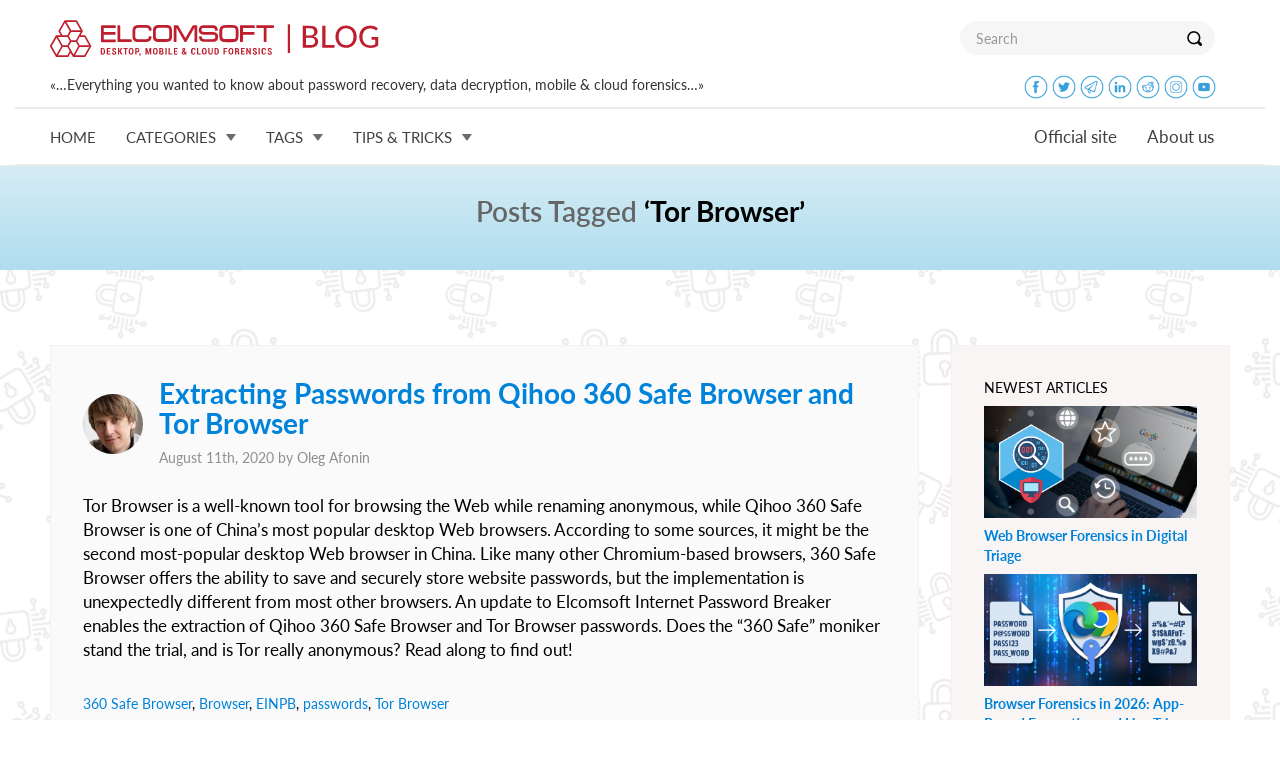

--- FILE ---
content_type: text/html; charset=UTF-8
request_url: https://blog.elcomsoft.com/tag/tor-browser/
body_size: 10659
content:
<!DOCTYPE html PUBLIC "-//W3C//DTD XHTML 1.0 Transitional//EN" "http://www.w3.org/TR/xhtml1/DTD/xhtml1-transitional.dtd">
<html xmlns="http://www.w3.org/1999/xhtml" lang="en-US" xmlns:og="http://ogp.me/ns#" xmlns:fb="http://ogp.me/ns/fb#">
<head profile="http://gmpg.org/xfn/11">

<meta http-equiv="Content-Type" content="text/html; charset=UTF-8" />
<meta name="google-site-verification" content="DbvZYcGdmsbNi3hwFI9toxZNWBA0nGCUBo0zbkJPAw8" />

<meta http-equiv="X-UA-Compatible" content="IE=edge">
<meta name="viewport" content="width=device-width, initial-scale=1">
<meta name="title" content="DTor Browser |  ElcomSoft blog">

<!-- preload -->
<link rel='preload' href="https://blog.elcomsoft.com/wp-content/themes/elcomsoft_corp/fonts/Lato-Light.ttf" as="font" crossorigin="anonymous">
<link rel='preload' href="https://blog.elcomsoft.com/wp-content/themes/elcomsoft_corp/fonts/Lato-Regular.ttf" as="font" crossorigin="anonymous">
<link rel='preload' href="https://blog.elcomsoft.com/wp-content/themes/elcomsoft_corp/fonts/Lato-Italic.ttf" as="font" crossorigin="anonymous">
<link rel='preload' href="https://blog.elcomsoft.com/wp-content/themes/elcomsoft_corp/fonts/Lato-Semibold.ttf" as="font" crossorigin="anonymous">
<link rel='preload' href="https://blog.elcomsoft.com/wp-content/themes/elcomsoft_corp/fonts/Lato-Bold.ttf" as="font" crossorigin="anonymous">
<link rel='preload' href="https://blog.elcomsoft.com/wp-content/themes/elcomsoft_corp/css/bootstrap_elcom.css" as="style">
<link rel='preload' href="https://blog.elcomsoft.com/wp-content/themes/elcomsoft_corp/css/roboto.css" as="style">


<link rel="alternate" type="application/rss+xml" title="ElcomSoft blog RSS Feed" href="https://blog.elcomsoft.com/feed/" />
<link rel="alternate" type="application/atom+xml" title="ElcomSoft blog Atom Feed" href="https://blog.elcomsoft.com/feed/atom/" />
<link rel="pingback" href="https://blog.elcomsoft.com/xmlrpc.php" />

<title>Tor Browser |  ElcomSoft blog</title>

<link href="https://blog.elcomsoft.com/wp-content/themes/elcomsoft_corp/css/bootstrap_elcom.css" rel="stylesheet">
<link href="https://blog.elcomsoft.com/wp-content/themes/elcomsoft_corp/css/roboto.css" rel="stylesheet">


<!--[if lt IE 9]>
 <script src="https://blog.elcomsoft.com/wp-content/themes/elcomsoft_corp/js/ie8-responsive-file-warning.js"></script>
 <![endif]-->
<!-- HTML5 shim and Respond.js IE8 support of HTML5 elements and media
 queries -->
<!--[if lt IE 9]>
 <script src="https://blog.elcomsoft.com/wp-content/themes/elcomsoft_corp/js/html5shiv.js"></script>
 <sscript src="https://blog.elcomsoft.com/wp-content/themes/elcomsoft_corp/js/respond.min.js"></sscript>
 <![endif]-->

<!-- icon -->
<link rel="apple-touch-icon" sizes="57x57" href="https://blog.elcomsoft.com/wp-content/themes/elcomsoft_corp/icon/apple-touch-icon-57x57.png?v=XBBkp4WYXz">
<link rel="apple-touch-icon" sizes="60x60" href="https://blog.elcomsoft.com/wp-content/themes/elcomsoft_corp/icon/apple-touch-icon-60x60.png?v=XBBkp4WYXz">
<link rel="apple-touch-icon" sizes="72x72" href="https://blog.elcomsoft.com/wp-content/themes/elcomsoft_corp/icon/apple-touch-icon-72x72.png?v=XBBkp4WYXz">
<link rel="apple-touch-icon" sizes="76x76" href="https://blog.elcomsoft.com/wp-content/themes/elcomsoft_corp/icon/apple-touch-icon-76x76.png?v=XBBkp4WYXz">
<link rel="apple-touch-icon" sizes="114x114" href="https://blog.elcomsoft.com/wp-content/themes/elcomsoft_corp/icon/apple-touch-icon-114x114.png?v=XBBkp4WYXz">
<link rel="apple-touch-icon" sizes="120x120" href="https://blog.elcomsoft.com/wp-content/themes/elcomsoft_corp/icon/apple-touch-icon-120x120.png?v=XBBkp4WYXz">
<link rel="apple-touch-icon" sizes="144x144" href="https://blog.elcomsoft.com/wp-content/themes/elcomsoft_corp/icon/apple-touch-icon-144x144.png?v=XBBkp4WYXz">
<link rel="apple-touch-icon" sizes="152x152" href="https://blog.elcomsoft.com/wp-content/themes/elcomsoft_corp/icon/apple-touch-icon-152x152.png?v=XBBkp4WYXz">
<link rel="apple-touch-icon" sizes="180x180" href="https://blog.elcomsoft.com/wp-content/themes/elcomsoft_corp/icon/apple-touch-icon-180x180.png?v=XBBkp4WYXz">
<link rel="icon" type="image/png" href="https://blog.elcomsoft.com/wp-content/themes/elcomsoft_corp/icon/favicon-32x32.png?v=XBBkp4WYXz" sizes="32x32">
<link rel="icon" type="image/png" href="https://blog.elcomsoft.com/wp-content/themes/elcomsoft_corp/icon/favicon-194x194.png?v=XBBkp4WYXz" sizes="194x194">
<link rel="icon" type="image/png" href="https://blog.elcomsoft.com/wp-content/themes/elcomsoft_corp/icon/favicon-96x96.png?v=XBBkp4WYXz" sizes="96x96">
<link rel="icon" type="image/png" href="https://blog.elcomsoft.com/wp-content/themes/elcomsoft_corp/icon/android-chrome-192x192.png?v=XBBkp4WYXz" sizes="192x192">
<link rel="icon" type="image/png" href="https://blog.elcomsoft.com/wp-content/themes/elcomsoft_corp/icon/favicon-16x16.png?v=XBBkp4WYXz" sizes="16x16">
<link rel="manifest" href="https://blog.elcomsoft.com/wp-content/themes/elcomsoft_corp/icon/manifest.json?v=XBBkp4WYXz">
<link rel="mask-icon" href="https://blog.elcomsoft.com/wp-content/themes/elcomsoft_corp/icon/safari-pinned-tab.svg?v=XBBkp4WYXz" color="#cc1e19">
<!--  <link rel="shortcut icon" href="/favicon.ico?v=XBBkp4WYXz"> -->
<meta name="apple-mobile-web-app-title" content="Elcomsoft Blog">
<meta name="application-name" content="Elcomsoft Blog">
<meta name="msapplication-TileColor" content="#ffffff">
<meta name="msapplication-TileImage" content="https://blog.elcomsoft.com/wp-content/themes/elcomsoft_corp/icon/mstile-144x144.png?v=XBBkp4WYXz">
<meta name="theme-color" content="#ffffff">
<!-- icon -->

<style type="text/css">			.heateorSssInstagramBackground{background:radial-gradient(circle at 30% 107%,#fdf497 0,#fdf497 5%,#fd5949 45%,#d6249f 60%,#285aeb 90%)}
											.heateor_sss_horizontal_sharing .heateorSssSharing,.heateor_sss_standard_follow_icons_container .heateorSssSharing{
							color: #fff;
						border-width: 0px;
			border-style: solid;
			border-color: transparent;
		}
				.heateor_sss_horizontal_sharing .heateorSssTCBackground{
			color:#666;
		}
				.heateor_sss_horizontal_sharing .heateorSssSharing:hover,.heateor_sss_standard_follow_icons_container .heateorSssSharing:hover{
						border-color: transparent;
		}
		.heateor_sss_vertical_sharing .heateorSssSharing,.heateor_sss_floating_follow_icons_container .heateorSssSharing{
							color: #fff;
						border-width: 0px;
			border-style: solid;
			border-color: transparent;
		}
				.heateor_sss_vertical_sharing .heateorSssTCBackground{
			color:#666;
		}
				.heateor_sss_vertical_sharing .heateorSssSharing:hover,.heateor_sss_floating_follow_icons_container .heateorSssSharing:hover{
						border-color: transparent;
		}
		
						div.heateor_sss_vertical_sharing .heateor_sss_square_count{display: block}
				@media screen and (max-width:783px) {.heateor_sss_vertical_sharing{display:none!important}}@media screen and (max-width:783px) {.heateor_sss_floating_follow_icons_container{display:none!important}}</style><meta name='robots' content='max-image-preview:large' />
<link rel='dns-prefetch' href='//s.w.org' />
<link rel="alternate" type="application/rss+xml" title="ElcomSoft blog &raquo; Tor Browser Tag Feed" href="https://blog.elcomsoft.com/tag/tor-browser/feed/" />
<script type="text/javascript">
window._wpemojiSettings = {"baseUrl":"https:\/\/s.w.org\/images\/core\/emoji\/14.0.0\/72x72\/","ext":".png","svgUrl":"https:\/\/s.w.org\/images\/core\/emoji\/14.0.0\/svg\/","svgExt":".svg","source":{"concatemoji":"https:\/\/blog.elcomsoft.com\/wp-includes\/js\/wp-emoji-release.min.js?ver=6.0.11"}};
/*! This file is auto-generated */
!function(e,a,t){var n,r,o,i=a.createElement("canvas"),p=i.getContext&&i.getContext("2d");function s(e,t){var a=String.fromCharCode,e=(p.clearRect(0,0,i.width,i.height),p.fillText(a.apply(this,e),0,0),i.toDataURL());return p.clearRect(0,0,i.width,i.height),p.fillText(a.apply(this,t),0,0),e===i.toDataURL()}function c(e){var t=a.createElement("script");t.src=e,t.defer=t.type="text/javascript",a.getElementsByTagName("head")[0].appendChild(t)}for(o=Array("flag","emoji"),t.supports={everything:!0,everythingExceptFlag:!0},r=0;r<o.length;r++)t.supports[o[r]]=function(e){if(!p||!p.fillText)return!1;switch(p.textBaseline="top",p.font="600 32px Arial",e){case"flag":return s([127987,65039,8205,9895,65039],[127987,65039,8203,9895,65039])?!1:!s([55356,56826,55356,56819],[55356,56826,8203,55356,56819])&&!s([55356,57332,56128,56423,56128,56418,56128,56421,56128,56430,56128,56423,56128,56447],[55356,57332,8203,56128,56423,8203,56128,56418,8203,56128,56421,8203,56128,56430,8203,56128,56423,8203,56128,56447]);case"emoji":return!s([129777,127995,8205,129778,127999],[129777,127995,8203,129778,127999])}return!1}(o[r]),t.supports.everything=t.supports.everything&&t.supports[o[r]],"flag"!==o[r]&&(t.supports.everythingExceptFlag=t.supports.everythingExceptFlag&&t.supports[o[r]]);t.supports.everythingExceptFlag=t.supports.everythingExceptFlag&&!t.supports.flag,t.DOMReady=!1,t.readyCallback=function(){t.DOMReady=!0},t.supports.everything||(n=function(){t.readyCallback()},a.addEventListener?(a.addEventListener("DOMContentLoaded",n,!1),e.addEventListener("load",n,!1)):(e.attachEvent("onload",n),a.attachEvent("onreadystatechange",function(){"complete"===a.readyState&&t.readyCallback()})),(e=t.source||{}).concatemoji?c(e.concatemoji):e.wpemoji&&e.twemoji&&(c(e.twemoji),c(e.wpemoji)))}(window,document,window._wpemojiSettings);
</script>
<style type="text/css">
img.wp-smiley,
img.emoji {
	display: inline !important;
	border: none !important;
	box-shadow: none !important;
	height: 1em !important;
	width: 1em !important;
	margin: 0 0.07em !important;
	vertical-align: -0.1em !important;
	background: none !important;
	padding: 0 !important;
}
</style>
	<link rel='stylesheet' id='wp-block-library-css'  href='https://blog.elcomsoft.com/wp-includes/css/dist/block-library/style.min.css?ver=6.0.11' type='text/css' media='all' />
<link rel='stylesheet' id='mpp_gutenberg-css'  href='https://blog.elcomsoft.com/wp-content/plugins/metronet-profile-picture/dist/blocks.style.build.css?ver=2.6.0' type='text/css' media='all' />
<style id='global-styles-inline-css' type='text/css'>
body{--wp--preset--color--black: #000000;--wp--preset--color--cyan-bluish-gray: #abb8c3;--wp--preset--color--white: #ffffff;--wp--preset--color--pale-pink: #f78da7;--wp--preset--color--vivid-red: #cf2e2e;--wp--preset--color--luminous-vivid-orange: #ff6900;--wp--preset--color--luminous-vivid-amber: #fcb900;--wp--preset--color--light-green-cyan: #7bdcb5;--wp--preset--color--vivid-green-cyan: #00d084;--wp--preset--color--pale-cyan-blue: #8ed1fc;--wp--preset--color--vivid-cyan-blue: #0693e3;--wp--preset--color--vivid-purple: #9b51e0;--wp--preset--gradient--vivid-cyan-blue-to-vivid-purple: linear-gradient(135deg,rgba(6,147,227,1) 0%,rgb(155,81,224) 100%);--wp--preset--gradient--light-green-cyan-to-vivid-green-cyan: linear-gradient(135deg,rgb(122,220,180) 0%,rgb(0,208,130) 100%);--wp--preset--gradient--luminous-vivid-amber-to-luminous-vivid-orange: linear-gradient(135deg,rgba(252,185,0,1) 0%,rgba(255,105,0,1) 100%);--wp--preset--gradient--luminous-vivid-orange-to-vivid-red: linear-gradient(135deg,rgba(255,105,0,1) 0%,rgb(207,46,46) 100%);--wp--preset--gradient--very-light-gray-to-cyan-bluish-gray: linear-gradient(135deg,rgb(238,238,238) 0%,rgb(169,184,195) 100%);--wp--preset--gradient--cool-to-warm-spectrum: linear-gradient(135deg,rgb(74,234,220) 0%,rgb(151,120,209) 20%,rgb(207,42,186) 40%,rgb(238,44,130) 60%,rgb(251,105,98) 80%,rgb(254,248,76) 100%);--wp--preset--gradient--blush-light-purple: linear-gradient(135deg,rgb(255,206,236) 0%,rgb(152,150,240) 100%);--wp--preset--gradient--blush-bordeaux: linear-gradient(135deg,rgb(254,205,165) 0%,rgb(254,45,45) 50%,rgb(107,0,62) 100%);--wp--preset--gradient--luminous-dusk: linear-gradient(135deg,rgb(255,203,112) 0%,rgb(199,81,192) 50%,rgb(65,88,208) 100%);--wp--preset--gradient--pale-ocean: linear-gradient(135deg,rgb(255,245,203) 0%,rgb(182,227,212) 50%,rgb(51,167,181) 100%);--wp--preset--gradient--electric-grass: linear-gradient(135deg,rgb(202,248,128) 0%,rgb(113,206,126) 100%);--wp--preset--gradient--midnight: linear-gradient(135deg,rgb(2,3,129) 0%,rgb(40,116,252) 100%);--wp--preset--duotone--dark-grayscale: url('#wp-duotone-dark-grayscale');--wp--preset--duotone--grayscale: url('#wp-duotone-grayscale');--wp--preset--duotone--purple-yellow: url('#wp-duotone-purple-yellow');--wp--preset--duotone--blue-red: url('#wp-duotone-blue-red');--wp--preset--duotone--midnight: url('#wp-duotone-midnight');--wp--preset--duotone--magenta-yellow: url('#wp-duotone-magenta-yellow');--wp--preset--duotone--purple-green: url('#wp-duotone-purple-green');--wp--preset--duotone--blue-orange: url('#wp-duotone-blue-orange');--wp--preset--font-size--small: 13px;--wp--preset--font-size--medium: 20px;--wp--preset--font-size--large: 36px;--wp--preset--font-size--x-large: 42px;}.has-black-color{color: var(--wp--preset--color--black) !important;}.has-cyan-bluish-gray-color{color: var(--wp--preset--color--cyan-bluish-gray) !important;}.has-white-color{color: var(--wp--preset--color--white) !important;}.has-pale-pink-color{color: var(--wp--preset--color--pale-pink) !important;}.has-vivid-red-color{color: var(--wp--preset--color--vivid-red) !important;}.has-luminous-vivid-orange-color{color: var(--wp--preset--color--luminous-vivid-orange) !important;}.has-luminous-vivid-amber-color{color: var(--wp--preset--color--luminous-vivid-amber) !important;}.has-light-green-cyan-color{color: var(--wp--preset--color--light-green-cyan) !important;}.has-vivid-green-cyan-color{color: var(--wp--preset--color--vivid-green-cyan) !important;}.has-pale-cyan-blue-color{color: var(--wp--preset--color--pale-cyan-blue) !important;}.has-vivid-cyan-blue-color{color: var(--wp--preset--color--vivid-cyan-blue) !important;}.has-vivid-purple-color{color: var(--wp--preset--color--vivid-purple) !important;}.has-black-background-color{background-color: var(--wp--preset--color--black) !important;}.has-cyan-bluish-gray-background-color{background-color: var(--wp--preset--color--cyan-bluish-gray) !important;}.has-white-background-color{background-color: var(--wp--preset--color--white) !important;}.has-pale-pink-background-color{background-color: var(--wp--preset--color--pale-pink) !important;}.has-vivid-red-background-color{background-color: var(--wp--preset--color--vivid-red) !important;}.has-luminous-vivid-orange-background-color{background-color: var(--wp--preset--color--luminous-vivid-orange) !important;}.has-luminous-vivid-amber-background-color{background-color: var(--wp--preset--color--luminous-vivid-amber) !important;}.has-light-green-cyan-background-color{background-color: var(--wp--preset--color--light-green-cyan) !important;}.has-vivid-green-cyan-background-color{background-color: var(--wp--preset--color--vivid-green-cyan) !important;}.has-pale-cyan-blue-background-color{background-color: var(--wp--preset--color--pale-cyan-blue) !important;}.has-vivid-cyan-blue-background-color{background-color: var(--wp--preset--color--vivid-cyan-blue) !important;}.has-vivid-purple-background-color{background-color: var(--wp--preset--color--vivid-purple) !important;}.has-black-border-color{border-color: var(--wp--preset--color--black) !important;}.has-cyan-bluish-gray-border-color{border-color: var(--wp--preset--color--cyan-bluish-gray) !important;}.has-white-border-color{border-color: var(--wp--preset--color--white) !important;}.has-pale-pink-border-color{border-color: var(--wp--preset--color--pale-pink) !important;}.has-vivid-red-border-color{border-color: var(--wp--preset--color--vivid-red) !important;}.has-luminous-vivid-orange-border-color{border-color: var(--wp--preset--color--luminous-vivid-orange) !important;}.has-luminous-vivid-amber-border-color{border-color: var(--wp--preset--color--luminous-vivid-amber) !important;}.has-light-green-cyan-border-color{border-color: var(--wp--preset--color--light-green-cyan) !important;}.has-vivid-green-cyan-border-color{border-color: var(--wp--preset--color--vivid-green-cyan) !important;}.has-pale-cyan-blue-border-color{border-color: var(--wp--preset--color--pale-cyan-blue) !important;}.has-vivid-cyan-blue-border-color{border-color: var(--wp--preset--color--vivid-cyan-blue) !important;}.has-vivid-purple-border-color{border-color: var(--wp--preset--color--vivid-purple) !important;}.has-vivid-cyan-blue-to-vivid-purple-gradient-background{background: var(--wp--preset--gradient--vivid-cyan-blue-to-vivid-purple) !important;}.has-light-green-cyan-to-vivid-green-cyan-gradient-background{background: var(--wp--preset--gradient--light-green-cyan-to-vivid-green-cyan) !important;}.has-luminous-vivid-amber-to-luminous-vivid-orange-gradient-background{background: var(--wp--preset--gradient--luminous-vivid-amber-to-luminous-vivid-orange) !important;}.has-luminous-vivid-orange-to-vivid-red-gradient-background{background: var(--wp--preset--gradient--luminous-vivid-orange-to-vivid-red) !important;}.has-very-light-gray-to-cyan-bluish-gray-gradient-background{background: var(--wp--preset--gradient--very-light-gray-to-cyan-bluish-gray) !important;}.has-cool-to-warm-spectrum-gradient-background{background: var(--wp--preset--gradient--cool-to-warm-spectrum) !important;}.has-blush-light-purple-gradient-background{background: var(--wp--preset--gradient--blush-light-purple) !important;}.has-blush-bordeaux-gradient-background{background: var(--wp--preset--gradient--blush-bordeaux) !important;}.has-luminous-dusk-gradient-background{background: var(--wp--preset--gradient--luminous-dusk) !important;}.has-pale-ocean-gradient-background{background: var(--wp--preset--gradient--pale-ocean) !important;}.has-electric-grass-gradient-background{background: var(--wp--preset--gradient--electric-grass) !important;}.has-midnight-gradient-background{background: var(--wp--preset--gradient--midnight) !important;}.has-small-font-size{font-size: var(--wp--preset--font-size--small) !important;}.has-medium-font-size{font-size: var(--wp--preset--font-size--medium) !important;}.has-large-font-size{font-size: var(--wp--preset--font-size--large) !important;}.has-x-large-font-size{font-size: var(--wp--preset--font-size--x-large) !important;}
</style>
<link rel='stylesheet' id='heateor_sss_frontend_css-css'  href='https://blog.elcomsoft.com/wp-content/plugins/sassy-social-share/public/css/sassy-social-share-public.css?ver=3.3.20' type='text/css' media='all' />
<link rel='stylesheet' id='heateor_sss_sharing_default_svg-css'  href='https://blog.elcomsoft.com/wp-content/plugins/sassy-social-share/admin/css/sassy-social-share-svg.css?ver=3.3.20' type='text/css' media='all' />
<script>
if (document.location.protocol != "https:") {
    document.location = document.URL.replace(/^http:/i, "https:");
}
</script>
<script type='text/javascript' src='https://blog.elcomsoft.com/wp-includes/js/jquery/jquery.min.js?ver=3.6.0' id='jquery-core-js'></script>
<script type='text/javascript' src='https://blog.elcomsoft.com/wp-includes/js/jquery/jquery-migrate.min.js?ver=3.3.2' id='jquery-migrate-js'></script>
<link rel="EditURI" type="application/rsd+xml" title="RSD" href="https://blog.elcomsoft.com/xmlrpc.php?rsd" />
<link rel="wlwmanifest" type="application/wlwmanifest+xml" href="https://blog.elcomsoft.com/wp-includes/wlwmanifest.xml" /> 
<meta name="generator" content="WordPress 6.0.11" />

<!-- START - Open Graph and Twitter Card Tags 3.3.0 -->
 <!-- Facebook Open Graph -->
  <meta property="og:locale" content="en_US"/>
  <meta property="og:site_name" content="ElcomSoft blog"/>
  <meta property="og:title" content="Tor Browser"/>
  <meta property="og:url" content="https://blog.elcomsoft.com/tag/tor-browser/"/>
  <meta property="og:type" content="article"/>
  <meta property="og:description" content="«...Everything you wanted to know about password recovery, data decryption, mobile &amp; cloud forensics...»"/>
  <meta property="fb:app_id" content="151923298719136"/>
 <!-- Google+ / Schema.org -->
  <meta itemprop="name" content="Tor Browser"/>
  <meta itemprop="headline" content="Tor Browser"/>
  <meta itemprop="description" content="«...Everything you wanted to know about password recovery, data decryption, mobile &amp; cloud forensics...»"/>
 <!-- Twitter Cards -->
  <meta name="twitter:title" content="Tor Browser"/>
  <meta name="twitter:url" content="https://blog.elcomsoft.com/tag/tor-browser/"/>
  <meta name="twitter:description" content="«...Everything you wanted to know about password recovery, data decryption, mobile &amp; cloud forensics...»"/>
  <meta name="twitter:card" content="summary_large_image"/>
 <!-- SEO -->
  <link rel="canonical" href="https://blog.elcomsoft.com/tag/tor-browser/"/>
  <meta name="description" content="«...Everything you wanted to know about password recovery, data decryption, mobile &amp; cloud forensics...»"/>
 <!-- Misc. tags -->
 <!-- is_tag -->
<!-- END - Open Graph and Twitter Card Tags 3.3.0 -->
	


<style type="text/css">
.icon {
  width: 24px;
  height: 24px;
  margin-bottom: 8px;
}
.icon_bg {
  width: 48px;
  height: 48px;
  margin-top: 12px;
}
</style>

</head>
<!-- Google tag (gtag.js) -->
<script async src="https://www.googletagmanager.com/gtag/js?id=G-3CT3YT7F6B"></script>
<script>
  window.dataLayer = window.dataLayer || [];
  function gtag(){dataLayer.push(arguments);}
  gtag('js', new Date());

  gtag('config', 'G-3CT3YT7F6B');
</script>

<body data-spy="scroll" data-target="#container-menu">		
<header>
<nav class="navbar navbar-default navbar-top" id='navbar_max'>
	<div class="container top_menu_brand">
		<div class="navbar-header visible-xs visible-sm visible-md visible-lg" style='float: none'>
			<a class="navbar-brand" href="/"></a>
			<button type="button" class="navbar-toggle collapsed" style='float: right; margin-right: 32px;' data-toggle="collapse" data-target="#navbar_big" aria-expanded="false" aria-controls="navbar">
            <span class="sr-only"></span>
            <span class="icon-bar"></span>
            <span class="icon-bar"></span>
            <span class="icon-bar"></span>
          	</button>
			<div class="search visible-sm visible-md visible-lg"><form method='GET' action='/' onSubmit="if(document.getElementById('search_txt').value.length<3){window.alert('Minimal search length is 3 symbols'); return false;}">
				<div class="input-group">
						<input required type="text" class="form-control" name='s' id='search_txt' placeholder="Search">
						<span class="input-group-btn">
						<button class="btn btn-default" type="submit" style='height: 34px'><span class="lupa"></span></button>
								</span>
								</div>
						</form>
			</div>
		</div> <!-- navbar-header -->
		<div class='hidden-xs' style='padding-bottom: 8px'>
			«…Everything you wanted to know about password recovery, data decryption, mobile & cloud forensics…»			<div class='hidden-sm' style='float: right; margin-right: 14px;'>
			<a href='https://www.facebook.com/elcomsoft' target=_blank><img class='icon' src='https://blog.elcomsoft.com/wp-content/themes/elcomsoft_corp/images/icons/facebook.png'></img></a>
			<a href='https://twitter.com/elcomsoft' target=_blank><img class='icon' src='https://blog.elcomsoft.com/wp-content/themes/elcomsoft_corp/images/icons/twitter.png'></img></a>
			<a href='https://telegram.me/elcomsoft' target=_blank><img class='icon' src='https://blog.elcomsoft.com/wp-content/themes/elcomsoft_corp/images/icons/telegram.png'></img></a>
			<a href='https://www.linkedin.com/company/152541/' target=_blank><img class='icon' src='https://blog.elcomsoft.com/wp-content/themes/elcomsoft_corp/images/icons/linkedin.png'></img></a>
			<a href='https://www.reddit.com/user/Elcomsoft/' target=_blank><img class='icon' src='https://blog.elcomsoft.com/wp-content/themes/elcomsoft_corp/images/icons/reddit.png'></img></a>
			<a href='https://www.instagram.com/elcomsoft/' target=_blank><img class='icon' src='https://blog.elcomsoft.com/wp-content/themes/elcomsoft_corp/images/icons/instagram.png'></img></a>
			<a href='https://www.youtube.com/elcomsoftcompany' target=_blank><img class='icon' src='https://blog.elcomsoft.com/wp-content/themes/elcomsoft_corp/images/icons/youtube.png'></img></a>
			</div>
		</div>
	</div> <!-- container  -->
	<div id="navbar_big" class="navbar-collapse collapse">
  		<nav class="navbar navbar-default navbar-bottom">
    		<div class="container top_menu">
      			<!-- logo place -->
      			<ul class="nav navbar-nav navbar-left">
      				<li class="dropdown text-uppercase">
          				<a href="/">Home</a>
        			</li>
      				<li class="dropdown text-uppercase">
          				<a href="/products.html" class="dropdown-toggle" data-toggle="dropdown" role="button" aria-haspopup="true" aria-expanded="false">Categories<span class="drop_down"></span></a>
          				<ul class='dropdown-menu '>
          					<li><a href='https://blog.elcomsoft.com/category/general/' title=''>General</a></li><li><a href='https://blog.elcomsoft.com/category/elcom-news/' title='Elcomsoft news'>Elcomsoft News</a></li><li><a href='https://blog.elcomsoft.com/category/mobile-devices/' title='All about mobile devices and technologies'>Mobile</a></li><li><a href='https://blog.elcomsoft.com/category/old/security/' title=''>Security</a></li><li><a href='https://blog.elcomsoft.com/category/old/software/' title=''>Software</a></li>          				</ul>
        			</li>		        
        			<li class="dropdown text-uppercase">
          				<a href="/events.html" class="dropdown-toggle" data-toggle="dropdown" role="button" aria-haspopup="true" aria-expanded="false">Tags<span class="drop_down"></span></a>
          				<ul class='dropdown-menu '>
          					<li><a href='https://blog.elcomsoft.com/tag/eift/' title='EIFT'>EIFT</a></li><li><a href='https://blog.elcomsoft.com/tag/ios/' title='iOS'>iOS</a></li><li><a href='https://blog.elcomsoft.com/tag/elcomsoft-ios-forensic-toolkit/' title='Elcomsoft iOS Forensic Toolkit'>Elcomsoft iOS Forensic Toolkit</a></li><li><a href='https://blog.elcomsoft.com/tag/icloud/' title='iCloud'>iCloud</a></li><li><a href='https://blog.elcomsoft.com/tag/elcomsoft-phone-breaker/' title='Elcomsoft Phone Breaker'>Elcomsoft Phone Breaker</a></li><li><a href='https://blog.elcomsoft.com/tag/edpr/' title='EDPR'>EDPR</a></li><li><a href='https://blog.elcomsoft.com/tag/epb/' title='EPB'>EPB</a></li><li><a href='https://blog.elcomsoft.com/tag/password-recovery/' title='password recovery'>password recovery</a></li><li><a href='https://blog.elcomsoft.com/tag/apple/' title='Apple'>Apple</a></li><li><a href='https://blog.elcomsoft.com/tag/checkm8/' title='checkm8'>checkm8</a></li>          				</ul>
        			</li>
        			<li class="dropdown text-uppercase">
          				<a href="/partners/index.html" class="dropdown-toggle" data-toggle="dropdown" role="button" aria-haspopup="true" aria-expanded="false">Tips & Tricks<span class="drop_down"></span></a>
          				<ul class='dropdown-menu '>
	          				<li><a href='https://blog.elcomsoft.com/2025/12/introducing-elcomsoft-quick-triage/' title='Introducing Elcomsoft Quick Triage'>Introducing Elcomsoft Quick Triage</a></li><li><a href='https://blog.elcomsoft.com/2025/11/breaking-barriers-first-full-file-system-extraction-from-apple-tv-4k-running-tvos-26/' title='Breaking Barriers: First Full File System Extraction from Apple TV 4K Running tvOS 26'>Breaking Barriers: First Full File System Extraction from Apple TV 4K Running tvOS 26</a></li><li><a href='https://blog.elcomsoft.com/2025/11/which-versions-of-ios-are-supported-and-why-it-depends-is-the-best-answer/' title='Which Versions of iOS Are Supported, and Why "It Depends" Is The Best Answer'>Which Versions of iOS Are Supported, and Why "It Depends" Is The Best Answer</a></li><li><a href='https://blog.elcomsoft.com/2025/11/dont-be-a-louvre-how-weak-passwords-and-unpatched-software-encourage-breaches/' title='Don’t Be a Louvre: How Weak Passwords and Unpatched Software Encourage Breaches'>Don’t Be a Louvre: How Weak Passwords and Unpatched Software Encourage Breaches</a></li><li><a href='https://blog.elcomsoft.com/2025/11/exploring-ipados-tvos-and-audioos-17-and-18-devices-file-system-and-keychain-extraction/' title='Exploring iPadOS, tvOS and audioOS 17 and 18 Devices: File System and Keychain Extraction'>Exploring iPadOS, tvOS and audioOS 17 and 18 Devices: File System and Keychain Extraction</a></li><li><a href='https://blog.elcomsoft.com/2025/10/all-usb-cables-are-equal-but-some-are-more-equal-than-others/' title='All USB Cables Are Equal, But Some Are More Equal Than Others'>All USB Cables Are Equal, But Some Are More Equal Than Others</a></li><li><a href='https://blog.elcomsoft.com/2025/10/effective-disk-imaging-ports-hubs-and-power/' title='Effective Disk Imaging: Ports, Hubs, and Power'>Effective Disk Imaging: Ports, Hubs, and Power</a></li><li><a href='https://blog.elcomsoft.com/2025/10/extracting-apple-unified-logs/' title='Extracting Apple Unified Logs'>Extracting Apple Unified Logs</a></li><li><a href='https://blog.elcomsoft.com/2025/10/cheat-sheet-perfect-acquisition-32-bit/' title='Cheat Sheet: Perfect Acquisition (32-bit)'>Cheat Sheet: Perfect Acquisition (32-bit)</a></li><li><a href='https://blog.elcomsoft.com/2025/09/apple-face-id-security-implications-and-potential-vulnerabilities/' title='Apple Face ID: Security Implications and Potential Vulnerabilities'>Apple Face ID: Security Implications and Potential Vulnerabilities</a></li><li><a href='https://blog.elcomsoft.com/category/tips-tricks/' title='More...'>More...</a></li>          				</ul>
        			</li>
        			<li class="dropdown text-uppercase hidden">
          				<a href="/events/">Events</a>
        			</li>	        
        					
	  			</ul> <!-- navbar-left -->

			    <ul class="nav navbar-nav navbar-right">
			        <li><a href="https://www.elcomsoft.com">Official site</a></li>
			        <li><a href="https://www.elcomsoft.com/company.html">About us</a></li>
			    </ul> <!-- navbar-right -->
    		</div> <!-- container  -->
  		</nav>
	</div>
</nav>
<nav class="navbar navbar-default navbar-top navbar-fixed-top" id='navbar_hide' style='display: none;'>
	<div id="navbar_big" class="navbar-collapse collapse">
	<nav class="navbar navbar-default navbar-bottom">
    	<div class="container top_menu">
      		<a href='/'><img src='https://blog.elcomsoft.com/wp-content/themes/elcomsoft_corp/images/avatars/elcomsoft.png' border=0 style='float:  left; padding-right: 16px; padding-top: 4px;'></a>
      		<ul class="nav navbar-nav navbar-left">
      				<li class="dropdown text-uppercase">
          				<a href="/">Home</a>
        			</li>
      				<li class="dropdown text-uppercase">
          				<a href="/products.html" class="dropdown-toggle" data-toggle="dropdown" role="button" aria-haspopup="true" aria-expanded="false">Categories<span class="drop_down"></span></a>
          				<ul class='dropdown-menu '>
          					<li><a href='https://blog.elcomsoft.com/category/general/' title=''>General</a></li><li><a href='https://blog.elcomsoft.com/category/elcom-news/' title='Elcomsoft news'>Elcomsoft News</a></li><li><a href='https://blog.elcomsoft.com/category/mobile-devices/' title='All about mobile devices and technologies'>Mobile</a></li><li><a href='https://blog.elcomsoft.com/category/old/security/' title=''>Security</a></li><li><a href='https://blog.elcomsoft.com/category/old/software/' title=''>Software</a></li>          				</ul>
        			</li>		        
        			<li class="dropdown text-uppercase">
          				<a href="/events.html" class="dropdown-toggle" data-toggle="dropdown" role="button" aria-haspopup="true" aria-expanded="false">Tags<span class="drop_down"></span></a>
          				<ul class='dropdown-menu '>
          					<li><a href='https://blog.elcomsoft.com/tag/eift/' title='EIFT'>EIFT</a></li><li><a href='https://blog.elcomsoft.com/tag/ios/' title='iOS'>iOS</a></li><li><a href='https://blog.elcomsoft.com/tag/elcomsoft-ios-forensic-toolkit/' title='Elcomsoft iOS Forensic Toolkit'>Elcomsoft iOS Forensic Toolkit</a></li><li><a href='https://blog.elcomsoft.com/tag/icloud/' title='iCloud'>iCloud</a></li><li><a href='https://blog.elcomsoft.com/tag/elcomsoft-phone-breaker/' title='Elcomsoft Phone Breaker'>Elcomsoft Phone Breaker</a></li><li><a href='https://blog.elcomsoft.com/tag/edpr/' title='EDPR'>EDPR</a></li><li><a href='https://blog.elcomsoft.com/tag/epb/' title='EPB'>EPB</a></li><li><a href='https://blog.elcomsoft.com/tag/password-recovery/' title='password recovery'>password recovery</a></li><li><a href='https://blog.elcomsoft.com/tag/apple/' title='Apple'>Apple</a></li><li><a href='https://blog.elcomsoft.com/tag/checkm8/' title='checkm8'>checkm8</a></li>          				</ul>
        			</li>
        			<li class="dropdown text-uppercase">
          				<a href="/partners/index.html" class="dropdown-toggle" data-toggle="dropdown" role="button" aria-haspopup="true" aria-expanded="false">Tips & Tricks<span class="drop_down"></span></a>
          				<ul class='dropdown-menu '>
	          				<li><a href='https://blog.elcomsoft.com/2025/12/introducing-elcomsoft-quick-triage/' title='Introducing Elcomsoft Quick Triage'>Introducing Elcomsoft Quick Triage</a></li><li><a href='https://blog.elcomsoft.com/2025/11/breaking-barriers-first-full-file-system-extraction-from-apple-tv-4k-running-tvos-26/' title='Breaking Barriers: First Full File System Extraction from Apple TV 4K Running tvOS 26'>Breaking Barriers: First Full File System Extraction from Apple TV 4K Running tvOS 26</a></li><li><a href='https://blog.elcomsoft.com/2025/11/which-versions-of-ios-are-supported-and-why-it-depends-is-the-best-answer/' title='Which Versions of iOS Are Supported, and Why "It Depends" Is The Best Answer'>Which Versions of iOS Are Supported, and Why "It Depends" Is The Best Answer</a></li><li><a href='https://blog.elcomsoft.com/2025/11/dont-be-a-louvre-how-weak-passwords-and-unpatched-software-encourage-breaches/' title='Don’t Be a Louvre: How Weak Passwords and Unpatched Software Encourage Breaches'>Don’t Be a Louvre: How Weak Passwords and Unpatched Software Encourage Breaches</a></li><li><a href='https://blog.elcomsoft.com/2025/11/exploring-ipados-tvos-and-audioos-17-and-18-devices-file-system-and-keychain-extraction/' title='Exploring iPadOS, tvOS and audioOS 17 and 18 Devices: File System and Keychain Extraction'>Exploring iPadOS, tvOS and audioOS 17 and 18 Devices: File System and Keychain Extraction</a></li><li><a href='https://blog.elcomsoft.com/2025/10/all-usb-cables-are-equal-but-some-are-more-equal-than-others/' title='All USB Cables Are Equal, But Some Are More Equal Than Others'>All USB Cables Are Equal, But Some Are More Equal Than Others</a></li><li><a href='https://blog.elcomsoft.com/2025/10/effective-disk-imaging-ports-hubs-and-power/' title='Effective Disk Imaging: Ports, Hubs, and Power'>Effective Disk Imaging: Ports, Hubs, and Power</a></li><li><a href='https://blog.elcomsoft.com/2025/10/extracting-apple-unified-logs/' title='Extracting Apple Unified Logs'>Extracting Apple Unified Logs</a></li><li><a href='https://blog.elcomsoft.com/2025/10/cheat-sheet-perfect-acquisition-32-bit/' title='Cheat Sheet: Perfect Acquisition (32-bit)'>Cheat Sheet: Perfect Acquisition (32-bit)</a></li><li><a href='https://blog.elcomsoft.com/2025/09/apple-face-id-security-implications-and-potential-vulnerabilities/' title='Apple Face ID: Security Implications and Potential Vulnerabilities'>Apple Face ID: Security Implications and Potential Vulnerabilities</a></li><li><a href='https://blog.elcomsoft.com/category/tips-tricks/' title='More...'>More...</a></li>          				</ul>
        			</li>
        			<li class="dropdown text-uppercase">
          				<a href="/products.html">Events</a>
        			</li>	        
        					
	  			</ul> <!-- navbar-left -->

			    <ul class="nav navbar-nav navbar-right">
			        <li><a href="https://www.elcomsoft.com">Official site</a></li>
			        <li><a href="https://www.elcomsoft.com/company.html">About us</a></li>
			    </ul> <!-- navbar-right -->
    		</div> <!-- container  -->
  		</nav>
	</div>
</nav>			
</header>

  <div class="jumbotron about">	
  	   	  		<h3 class="text-center"><span class='gray'>Posts Tagged</span> <strong>&#8216;Tor Browser&#8217;</strong></h3>
 	  </div>
<div class="jumbotron archive">
	<div class="container all_news">
  	    		<div class='row'>
			<div class='col-md-9' style='text-align: right'>
				<ul class="pager" style='margin-bottom: 0px;'>
    				    				    			</ul>
			</div>
		</div>
  
		<div class='row'>
    		<div class='col-md-9'>
   	
				<section class='media post b_right'>
    				<div class='davatar'>
    					<img alt='' src='https://secure.gravatar.com/avatar/2664b2a09a29ddba5fe47c73f061d98c?s=60&#038;d=mm&#038;r=x' srcset='https://secure.gravatar.com/avatar/2664b2a09a29ddba5fe47c73f061d98c?s=120&#038;d=mm&#038;r=x 2x' class='avatar avatar-60 photo' height='60' width='60' loading='lazy'/>    				</div>
    				<div class='dtitle'>
    					<div>
	    					<h1><a href='https://blog.elcomsoft.com/2020/08/extracting-passwords-from-qihoo-360-safe-browser-and-tor/'>Extracting Passwords from Qihoo 360 Safe Browser and Tor Browser</a></h1>
	    					<span class='date' style='margin-top: 8px; display: block;'>August 11th, 2020 by <a href="https://blog.elcomsoft.com/author/o-afonin/">Oleg Afonin</a></span>
    					</div>
    				</div>
    				
    	<p>Tor Browser is a well-known tool for browsing the Web while renaming anonymous, while Qihoo 360 Safe Browser is one of China’s most popular desktop Web browsers. According to some sources, it might be the second most-popular desktop Web browser in China. Like many other Chromium-based browsers, 360 Safe Browser offers the ability to save and securely store website passwords, but the implementation is unexpectedly different from most other browsers. An update to Elcomsoft Internet Password Breaker enables the extraction of Qihoo 360 Safe Browser and Tor Browser passwords. Does the &#8220;360 Safe&#8221; moniker stand the trial, and is Tor really anonymous? Read along to find out!</p>					<div>
						<p class="tags"><a href="https://blog.elcomsoft.com/tag/360-safe-browser/" rel="tag">360 Safe Browser</a>, <a href="https://blog.elcomsoft.com/tag/browser/" rel="tag">Browser</a>, <a href="https://blog.elcomsoft.com/tag/einpb/" rel="tag">EINPB</a>, <a href="https://blog.elcomsoft.com/tag/passwords/" rel="tag">passwords</a>, <a href="https://blog.elcomsoft.com/tag/tor-browser/" rel="tag">Tor Browser</a></p>					</div>
	</section>
				
				</div>
			<div class='col-md-3'>
					<section class='media b_left hidden-xs' style='background-color: #FAF5F5;'>
						NEWEST ARTICLES
						<a href='https://blog.elcomsoft.com/2026/01/web-browser-forensics-in-digital-triage/'><img src='https://blog.elcomsoft.com/wp-content/uploads/2026/01/EQT-browser-1200x630-1.png' class='img-responsive' style='margin-top: 8px; margin-bottom: 8px;'></a>
<strong><a href='https://blog.elcomsoft.com/2026/01/web-browser-forensics-in-digital-triage/'>Web Browser Forensics in Digital Triage</a></strong>		<a href='https://blog.elcomsoft.com/2026/01/browser-forensics-in-2026-app-bound-encryption-and-live-triage/'><img src='https://blog.elcomsoft.com/wp-content/uploads/2026/01/chromeedge-encryption-1200x630-1.png' class='img-responsive' style='margin-top: 8px; margin-bottom: 8px;'></a>
<strong><a href='https://blog.elcomsoft.com/2026/01/browser-forensics-in-2026-app-bound-encryption-and-live-triage/'>Browser Forensics in 2026: App-Bound Encryption and Live Triage</a></strong>		<a href='https://blog.elcomsoft.com/2026/01/the-cloud-gap-forensic-triage-vs-disk-imaging-in-the-age-of-on-demand-sync/'><img src='https://blog.elcomsoft.com/wp-content/uploads/2025/10/nvme-image-1200x630-1.jpg' class='img-responsive' style='margin-top: 8px; margin-bottom: 8px;'></a>
<strong><a href='https://blog.elcomsoft.com/2026/01/the-cloud-gap-forensic-triage-vs-disk-imaging-in-the-age-of-on-demand-sync/'>The Cloud Gap: Forensic Triage vs. Disk Imaging in the Age of On-Demand Sync</a></strong>							</section>
					<section class='media b_left press'>
					ELCOMSOFT NEWS
					<ul>

	<li><a href='https://www.elcomsoft.com/news/874.html' target=_blank>Elcomsoft Quick Triage</a><span class='date'>30 December, 2025</span></li>
	<li><a href='https://www.elcomsoft.com/news/873.html' target=_blank>Introducing free forensic tools</a><span class='date'>12 December, 2025</span></li>
	<li><a href='https://www.elcomsoft.com/news/872.html' target=_blank>Elcomsoft System Recovery 8.36 adds Windows Server 2025 support, BitLocker key exporting, and enhanced SRUM analysis</a><span class='date'>14 November, 2025</span></li>
	<li><a href='https://www.elcomsoft.com/news/871.html' target=_blank>iOS Forensic Toolkit 8.81 adds iOS 17 and 18 support for checkm8 extractions </a><span class='date'>6 November, 2025</span></li>
	<li><a href='https://www.elcomsoft.com/news/870.html' target=_blank>iOS Forensic Toolkit 8.80 enhances logical acquisition, adds support for Apple Unified Logs</a><span class='date'>13 October, 2025</span></li>
</ul>								</section>
					<section class='media b_left press hidden-xs'>
					PRESS RELEASES
					<ul>

	<li><a href='https://www.elcomsoft.com/press_releases/EDPR_14112024.html' target=_blank>Elcomsoft Unveils Intelligent Load Balancing in Distributed Password Recovery to Maximize Hardware Efficiency</a><span class='date'>14 November, 2024</span></li>
	<li><a href='https://www.elcomsoft.com/press_releases/EIFT_20240709.html' target=_blank>Elcomsoft Enhances Windows and Linux Edition of its Forensic iOS Extraction Tool</a><span class='date'>9 July, 2024</span></li>
	<li><a href='https://www.elcomsoft.com/press_releases/EIFT_20231130.html' target=_blank>Elcomsoft Introduces the Linux Edition of its Forensic iOS Extraction Tool</a><span class='date'>30 November, 2023</span></li>
	<li><a href='https://www.elcomsoft.com/press_releases/ESR_20230714.html' target=_blank>Elcomsoft Streamlines On-the-Spot Analysis with Bootable Forensic Tools</a><span class='date'>14 July, 2023</span></li>
	<li><a href='https://www.elcomsoft.com/press_releases/EIFT_20230630.html' target=_blank>Elcomsoft iOS Forensic Toolkit 8.30 adds low-level extraction support to iOS 16 through 16.3.1 on recent Apple devices</a><span class='date'>30 June, 2023</span></li>
</ul>					</section>			
			</div>
		</div>
		<div class='row'>
			<div class='col-md-9' style='text-align: right'>
				<ul class="pager">
    				    				    			</ul>
			</div>
		</div>
		
    </div>
</div>

<footer>
  <nav class="navbar navbar-default">
    <div class="container">
      <ul class="nav navbar-nav">
        <li>
			<ul class="hidden-xs">
	            <li class="text-uppercase">Follow Us</li>
	            <li>
	              <div class="social">
	                <ul>
	                  <li><a href="https://facebook.com/elcomsoft" target=_blank><span class="fb"></span></a></li>
	                  <li><a href="https://twitter.com/elcomsoft" target=_blank><span class="twitter"></span></a></li>
					  <li><a href="https://www.youtube.com/channel/UCwo1jBK1r-22XXVkr0MZWZA" target=_blank><span class="youtube"></span></a></li>            	  
	            	</ul>
	              </div>
	              <div class="social">
	                <ul>
	            	  <li><a href="https://t.me/elcomsoft" target=_blank><span class="telegram"></span></a></li>
	            	  <li><a href="https://www.owler.com/iaApp/206681/elcomsoft-company-profile" target=_blank><span class="owler"></span></a></li>	
	                  <li><a href="https://www.instagram.com/elcomsoft/" target=_blank><span class="instagram"></span></a></li>
	            	</ul>
	              </div>		
	            </li>
	            
          </ul>
        </li>        
        <li class='visible-sm visible-md visible-lg'>
          <ul>
            <li class="text-uppercase">Links</li>
            <li><a href="https://www.elcomsoft.com/" target=_blank>Elcomsoft official site</a></li>
            <li><a href="http://www.elcomsoft.com/pr.html#press">Articles about us</a></li>
<li><a href="http://www.elcomsoft.com/pr.html#library">Books about security</a></li>
<li><a href="http://www.elcomsoft.com/pr.html#cases">Case studies</a></li>
<li><a href="http://www.elcomsoft.com/pr.html#presentations">Presentations</a></li>
<li><a href="http://www.elcomsoft.com/pr.html#pr">Press releases</a></li>
<li><a href="http://www.elcomsoft.com/pr.html#wallpapers">Wallpapers</a></li>
<li><a href="http://www.elcomsoft.com/pr.html#wp">White papers</a></li>
          </ul>
        </li>
        <li class='visible-sm visible-md visible-lg'>
          <ul>
            <li class="text-uppercase">Categories</li>
            <li><a href='https://blog.elcomsoft.com/category/tips-tricks/'>Tips &amp; Tricks</a></li><li><a href='https://blog.elcomsoft.com/category/general/'>General</a></li><li><a href='https://blog.elcomsoft.com/category/elcom-news/'>Elcomsoft News</a></li><li><a href='https://blog.elcomsoft.com/category/mobile-devices/'>Mobile</a></li><li><a href='https://blog.elcomsoft.com/category/old/security/'>Security</a></li><li><a href='https://blog.elcomsoft.com/category/old/software/'>Software</a></li><li><a href='https://blog.elcomsoft.com/category/old/did-you-know-that/'>Did you know that...?</a></li><li><a href='https://blog.elcomsoft.com/category/cloud/'>Clouds</a></li><li><a href='https://blog.elcomsoft.com/category/old/hardware/'>Hardware</a></li><li><a href='https://blog.elcomsoft.com/category/old/cryptography/'>Cryptography</a></li><li><a href='https://blog.elcomsoft.com/category/old/human-factor/'>Passwords &amp; Human Factor</a></li><li><a href='https://blog.elcomsoft.com/category/old/industry-news/'>Industry News</a></li><li><a href='https://blog.elcomsoft.com/category/gpu-acceleration/'>GPU acceleration</a></li><li><a href='https://blog.elcomsoft.com/category/old/legal-questions/'>Legal Questions</a></li>          </ul>
        </li>
        <li class='visible-md visible-lg'>
          <ul>
            <li class="text-uppercase">Archives</li>
            	<li><a href='https://blog.elcomsoft.com/2026/01/'>January 2026</a></li>
	<li><a href='https://blog.elcomsoft.com/2025/12/'>December 2025</a></li>
	<li><a href='https://blog.elcomsoft.com/2025/11/'>November 2025</a></li>
	<li><a href='https://blog.elcomsoft.com/2025/10/'>October 2025</a></li>
	<li><a href='https://blog.elcomsoft.com/2025/09/'>September 2025</a></li>
	<li><a href='https://blog.elcomsoft.com/2025/08/'>August 2025</a></li>
	<li><a href='https://blog.elcomsoft.com/2025/07/'>July 2025</a></li>
	<li><a href='https://blog.elcomsoft.com/2025/06/'>June 2025</a></li>
	<li><a href='https://blog.elcomsoft.com/2025/05/'>May 2025</a></li>
	<li><a href='https://blog.elcomsoft.com/2025/04/'>April 2025</a></li>
	<li><a href='https://blog.elcomsoft.com/2025/03/'>March 2025</a></li>
	<li><a href='https://blog.elcomsoft.com/2025/02/'>February 2025</a></li>
	<li><a href='https://blog.elcomsoft.com/2025/01/'>January 2025</a></li>
	<li><a href='https://blog.elcomsoft.com/2024/12/'>December 2024</a></li>
	<li><a href='https://blog.elcomsoft.com/2024/11/'>November 2024</a></li>
	<li><a href='https://blog.elcomsoft.com/2024/10/'>October 2024</a></li>
			<li><a href='/archives/'>More...</a></li>
          </ul>
        </li>
        <li>
          <ul>
            <li class="text-uppercase">About</li>
            <li><a href="/about-this-blog/">About this blog</a></li>
            <li><a href="https://www.elcomsoft.com/company.html" target=_blank>About Elcomsoft Co.Ltd.</a></li>
            <li><a href="/online-privacy-policy/">Online privacy policy</a></li>
            <li><a href="https://support.elcomsoft.com/index.php?/Tickets/Submit" target=_blank>Contact Us</a></li>
          </ul>
        </li>
        <li class='visible-xs'>
          <ul>
            <li class="text-uppercase">Follow Us</li>
            <li>
              <div class="social">
                <ul>
                  <li><a href="https://facebook.com/elcomsoft" target=_blank><span class="fb"></span></a></li>
                  <li><a href="https://twitter.com/elcomsoft" target=_blank><span class="twitter"></span></a></li>
				  <li><a href="https://www.youtube.com/channel/UCwo1jBK1r-22XXVkr0MZWZA" target=_blank><span class="youtube"></span></a></li>            	  
            	</ul>
              </div>
              <div class="social">
              	<ul>
            	  <li><a href="https://t.me/elcomsoft" target=_blank><span class="telegram"></span></a></li>
            	  <li><a href="https://www.owler.com/iaApp/206681/elcomsoft-company-profile" target=_blank><span class="owler"></span></a></li>	
                  <li><a href="https://www.instagram.com/elcomsoft/" target=_blank><span class="instagram"></span></a></li>
            	</ul>
              </div>		
            </li>
          </ul>
        </li>
        <li class='visible-lg-inline'>
          <ul class="subscribe">
            <li class="text-uppercase">Subscribe</li>
            <li><a href="https://blog.elcomsoft.com/feed/" target=_blank>Entries (RSS)</a></li>
	    <li><a href="http://feeds.feedburner.com/ElcomsoftNews" target=_blank>Elcomsoft News (RSS)</a></li>
            <li><br></li>
            <li class='hidden'>
              <form class="navbar-form" role="search" method='POST' action="/subscribe.html">
                <div class="form-group">
                  <input type="email" class="form-control" name='ml_email' placeholder="Email address"><button type="submit" class="btn btn-default">Ok</button>
                </div>
              </form>
            </li>
            <li><div class="navbar-brand"></div></li>
          </ul>
        </li>
      </ul> <!-- navbar-nav -->
    </div> <!-- container  -->
  </nav> <!-- navbar -->

</footer>
<script type='text/javascript' src='https://blog.elcomsoft.com/wp-content/plugins/metronet-profile-picture/js/mpp-frontend.js?ver=2.6.0' id='mpp_gutenberg_tabs-js'></script>
<script type='text/javascript' id='heateor_sss_sharing_js-js-before'>
function heateorSssLoadEvent(e) {var t=window.onload;if (typeof window.onload!="function") {window.onload=e}else{window.onload=function() {t();e()}}};	var heateorSssSharingAjaxUrl = 'https://blog.elcomsoft.com/wp-admin/admin-ajax.php', heateorSssCloseIconPath = 'https://blog.elcomsoft.com/wp-content/plugins/sassy-social-share/public/../images/close.png', heateorSssPluginIconPath = 'https://blog.elcomsoft.com/wp-content/plugins/sassy-social-share/public/../images/logo.png', heateorSssHorizontalSharingCountEnable = 0, heateorSssVerticalSharingCountEnable = 0, heateorSssSharingOffset = -10; var heateorSssMobileStickySharingEnabled = 0;var heateorSssCopyLinkMessage = "Link copied.";var heateorSssUrlCountFetched = [], heateorSssSharesText = 'Shares', heateorSssShareText = 'Share';function heateorSssPopup(e) {window.open(e,"popUpWindow","height=400,width=600,left=400,top=100,resizable,scrollbars,toolbar=0,personalbar=0,menubar=no,location=no,directories=no,status")};var heateorSssWhatsappShareAPI = "web";
</script>
<script type='text/javascript' src='https://blog.elcomsoft.com/wp-content/plugins/sassy-social-share/public/js/sassy-social-share-public.js?ver=3.3.20' id='heateor_sss_sharing_js-js'></script>
<script type='text/javascript' src='https://blog.elcomsoft.com/wp-content/plugins/smio-push-notification/js/frontend.js?ver=9.39' id='smpush-frontend-js'></script>
<none src="https://ajax.googleapis.com/ajax/libs/jquery/3.4.1/jquery.min.js"></none>
<script type="text/javascript" src="https://blog.elcomsoft.com/wp-content/themes/elcomsoft_corp/js/bootstrap.min.js"></script>
<script type="text/javascript" src="https://cdnjs.cloudflare.com/ajax/libs/tooltipster/3.3.0/js/jquery.tooltipster.js"></script>
<script type="text/javascript" src="https://blog.elcomsoft.com/wp-content/themes/elcomsoft_corp/js/scripts.js"></script>
</body>
</html>




--- FILE ---
content_type: image/svg+xml
request_url: https://blog.elcomsoft.com/wp-content/themes/elcomsoft_corp/images/icons/owler.svg
body_size: 1833
content:
<?xml version="1.0" encoding="utf-8"?>
<!-- Generator: Adobe Illustrator 22.0.1, SVG Export Plug-In . SVG Version: 6.00 Build 0)  -->
<svg version="1.1" id="Layer_1" xmlns="http://www.w3.org/2000/svg" xmlns:xlink="http://www.w3.org/1999/xlink" x="0px" y="0px"
	 viewBox="0 0 33 33" style="enable-background:new 0 0 33 33;" xml:space="preserve">
<style type="text/css">
	.st0{display:none;fill:#888888;}
	.st1{fill:#888888;}
</style>
<path class="st0" d="M14.1,25.3v-8.4H12v-2.6h2.1v-4.1c0-1.4,1.1-2.5,2.9-2.5h3.7v2.7h-2c-0.6,0-1,0.4-1,1.1v2.8h2.5v2.6h-2.5v8.4"
	/>
<g>
	<path class="st1" d="M16.5,1.5c8.3,0,15,6.7,15,15s-6.7,15-15,15s-15-6.7-15-15S8.2,1.5,16.5,1.5 M16.5,0C7.4,0,0,7.4,0,16.5
		S7.4,33,16.5,33S33,25.6,33,16.5S25.6,0,16.5,0L16.5,0z"/>
</g>
<g>
	<path class="st1" d="M23.1,16.8c-0.1,0-0.1,0-0.2,0.1c0.8-2.9,1.5-6.1,1.5-6.1s-0.8,1.5-5.9,0c-5.2-1.5-5.2-3.3-5.2-3.3
		s-1.1,3.1-2.1,6c0,0,0-0.1-0.1-0.1c-1.9-2.1-6.3-4.2-5.9-3.1c0.4,1,0.8,1.9,1.2,2.7c-0.1,0.1-0.1,0.1-0.2,0.2
		c-0.1,0.1-0.1,0.2-0.1,0.3c0,0,0.9,2.1,4,3.8c-0.9,4.3,0.1,5.4,1.5,6.7c1.2,1.1,3.2,1.7,5.2,1.5c1.9-0.2,3.3-0.8,4.9-4.9
		c3.6,0.3,5.5-1.1,5.5-1.1c0-0.1,0.1-0.2,0-0.3c0-0.1,0-0.2,0-0.2c0.8-0.4,1.6-0.9,2.5-1.5C30.6,16.7,25.7,16.1,23.1,16.8z
		 M14.4,14.9c-1-0.3-1.5-1.2-1.3-2.1c0.3-0.9,1.2-1.3,2.2-1c1,0.3,1.5,1.2,1.3,2.1C16.4,14.8,15.4,15.2,14.4,14.9z M16.4,18.4
		c0,0,0.1-0.3-0.1-0.7c-0.1-0.7-0.8-1.1-0.8-1.1l0.8-0.7l0.9,0.7L16.4,18.4z M21.6,15.5c-0.3,0.9-1.2,1.3-2.2,1
		c-1-0.3-1.5-1.2-1.3-2.1c0.3-0.9,1.2-1.3,2.2-1C21.3,13.7,21.9,14.6,21.6,15.5z"/>
	<path class="st1" d="M15.1,12.6c-0.5-0.1-1,0.1-1.1,0.5c-0.1,0.4,0.2,0.9,0.7,1c0.5,0.1,1-0.1,1.1-0.5
		C15.9,13.2,15.5,12.8,15.1,12.6z"/>
	<path class="st1" d="M20.1,14.1c-0.5-0.1-1.1,0.1-1.2,0.5c-0.1,0.4,0.2,0.9,0.8,1.1c0.5,0.1,1.1-0.1,1.2-0.5
		C20.9,14.7,20.6,14.3,20.1,14.1z"/>
</g>
</svg>
